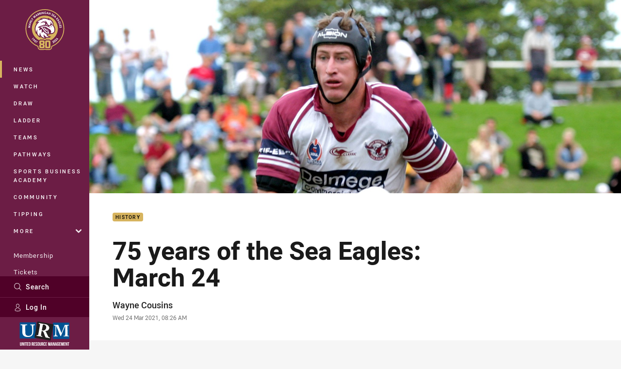

--- FILE ---
content_type: text/html; charset=utf-8
request_url: https://www.google.com/recaptcha/api2/aframe
body_size: 184
content:
<!DOCTYPE HTML><html><head><meta http-equiv="content-type" content="text/html; charset=UTF-8"></head><body><script nonce="Q-iw0rkR_mZa6Jjqzv8FjA">/** Anti-fraud and anti-abuse applications only. See google.com/recaptcha */ try{var clients={'sodar':'https://pagead2.googlesyndication.com/pagead/sodar?'};window.addEventListener("message",function(a){try{if(a.source===window.parent){var b=JSON.parse(a.data);var c=clients[b['id']];if(c){var d=document.createElement('img');d.src=c+b['params']+'&rc='+(localStorage.getItem("rc::a")?sessionStorage.getItem("rc::b"):"");window.document.body.appendChild(d);sessionStorage.setItem("rc::e",parseInt(sessionStorage.getItem("rc::e")||0)+1);localStorage.setItem("rc::h",'1768758257061');}}}catch(b){}});window.parent.postMessage("_grecaptcha_ready", "*");}catch(b){}</script></body></html>

--- FILE ---
content_type: image/svg+xml
request_url: https://www.seaeagles.com.au/siteassets/.lookups/sponsors/volvo-btyb-black.svg?preset=sponsor-card-btyb
body_size: 1243
content:
<?xml version="1.0" encoding="UTF-8"?>
<svg id="Witzer-landscape" xmlns="http://www.w3.org/2000/svg" version="1.1" viewBox="0 0 306.8 82.8">
  <!-- Generator: Adobe Illustrator 29.2.1, SVG Export Plug-In . SVG Version: 2.1.0 Build 116)  -->
  <defs>
    <style>
      .st0 {
        fill: #020000;
      }
    </style>
  </defs>
  <path class="st0" d="M16.2,54h-3.3L4.4,28.9h3.6l6.6,21,6.9-21h3.6l-8.8,25.1Z"/>
  <path class="st0" d="M40.2,48.8c-.7,2.4-2.9,5.7-7.7,5.7s-8.2-4-8.2-8.8,2.1-7,4.3-8.1c1.6-.9,3.6-.9,4.1-.9,5.4,0,8.1,4.2,8.1,8.9s-.1,2.2-.5,3.2ZM32.7,39c-4.3,0-5.3,3.8-5.3,6.7h0c0,1,.1,6.5,5.2,6.5s5.1-1.8,5.1-6.8-2.3-6.5-4.9-6.5Z"/>
  <path class="st0" d="M44.4,54v-25.1h2.7v25.1h-2.7Z"/>
  <path class="st0" d="M58.1,54h-2.6l-6.1-16.7h2.9l4.4,12.8,4.4-12.8h2.9l-6,16.7Z"/>
  <path class="st0" d="M81.3,48.8c-.7,2.4-2.9,5.7-7.7,5.7s-8.2-4-8.2-8.8,2.1-7,4.3-8.1c1.6-.9,3.6-.9,4.1-.9,5.4,0,8.1,4.2,8.1,8.9s-.1,2.2-.5,3.2ZM73.8,39c-4.3,0-5.3,3.8-5.3,6.7h0c0,1,.1,6.5,5.2,6.5s5.1-1.8,5.1-6.8-2.3-6.5-4.9-6.5Z"/>
  <path class="st0" d="M106.9,54.6c-8,0-12.3-6-12.3-13.3s4.7-13.1,12.7-13.1,10.3,4,11.4,7.7l-3.4.7c-.1-.4-.5-1.6-1.4-2.7-1.3-1.6-3.5-3-6.7-3s-9,2.4-9,10.4,2.4,10.6,9,10.6,7.6-2.7,8.4-7.4l3.6.4c-.7,3.7-4.3,9.7-12.4,9.7Z"/>
  <path class="st0" d="M135.6,54.2h0c-.7,0-2.5,0-2.9-2.5-1.2,1.3-2.9,2.7-5.6,2.7s-5.8-1.5-5.8-4.8.5-2.2.9-2.7c1.3-1.8,3.8-2.5,7.4-2.8,1,0,2-.1,2.9-.2v-.3c0-2.5-.3-4.8-3.8-4.8s-3.6.1-3.6,3.2v.4l-2.9-.2c.1-2.3,1.5-5.5,6.5-5.5s5.4.6,6.4,3.6c.2.8.3,1.7.3,2.3v7.2c0,1.2.4,1.7,1.2,1.7s.7,0,.9-.1v2.4c-.3.1-1,.3-1.8.3ZM132.4,45.8c-1.3.2-4.7.6-6,1.2-.5.2-2.1.9-2.1,2.6s.9,2.5,3.2,2.5,4.9-.6,4.9-4.8v-1.4Z"/>
  <path class="st0" d="M147.6,40h-.1c-.4,0-1.5,0-2.5.7-1.9,1.3-1.9,3.4-1.9,4.9v8.3h-2.8v-16.7h2.8v3.1c1-1.7,2.6-3.3,5.7-3.3v3.1c-.2,0-.6,0-1.1,0Z"/>
  <path class="st0" d="M157.2,54.5c-3.5,0-5.6-1.2-6.7-3.1-.4-.6-.8-1.5-1-2.9l3.2-.5v.3c0,3.9,3.7,3.9,4.5,3.9h0c2.7,0,3.9-1.2,3.9-2.8s-1.1-2.2-3.5-2.7l-1.6-.3c-2.3-.5-6-1.3-6-4.8s2.1-5,6.5-5,5.4,1.5,6.4,3.1c.6,1,.7,2.1.8,2.4l-3.1.4h0c0-2.8-2.3-3.7-4.4-3.7s-3.4,1.3-3.4,2.4c0,1.6,1.8,2.1,4.1,2.7l1.6.4c2.4.6,5.6,1.5,5.6,4.9s-2.3,5.3-7.1,5.3Z"/>
  <path class="st0" d="M198.5,54l.5-21-7.9,21h-2.6l-7.8-20.7.4,20.7h-3.3v-25.1h4.3l7.7,20.6,7.7-20.6h4.3v25.1h-3.3Z"/>
  <path class="st0" d="M222,48.8c-.7,2.4-2.9,5.7-7.7,5.7s-8.2-4-8.2-8.8,2.1-7,4.3-8.1c1.6-.9,3.6-.9,4.1-.9,5.4,0,8.1,4.2,8.1,8.9s-.1,2.2-.5,3.2ZM214.5,39c-4.3,0-5.3,3.8-5.3,6.7h0c0,1,.1,6.5,5.2,6.5s5.1-1.8,5.1-6.8-2.3-6.5-4.9-6.5Z"/>
  <path class="st0" d="M232.7,54.5c-3.5,0-5.6-1.2-6.7-3.1-.4-.6-.8-1.5-1-2.9l3.2-.5v.3c0,3.9,3.7,3.9,4.5,3.9h0c2.7,0,3.9-1.2,3.9-2.8s-1.1-2.2-3.5-2.7l-1.6-.3c-2.3-.5-6-1.3-6-4.8s2.1-5,6.5-5,5.4,1.5,6.4,3.1c.6,1,.7,2.1.8,2.4l-3.1.4h0c0-2.8-2.3-3.7-4.4-3.7s-3.4,1.3-3.4,2.4c0,1.6,1.8,2.1,4.1,2.7l1.6.4c2.4.6,5.6,1.5,5.6,4.9s-2.3,5.3-7.1,5.3Z"/>
  <path class="st0" d="M266.1,43.5v10.5h-2.8v-10.8c0-1.4-.3-3.8-3.1-3.8s-2.2.6-2.6.9c-1.5,1.1-1.6,2.2-1.6,3.3v10.4h-2.8v-10.8c0-1.8-.4-2.7-1.4-3.3-.3-.2-.9-.5-1.7-.5-1.3,0-3.4.8-4,2.6-.1.4-.2,1.1-.2,2.1v9.9h-2.7v-16.7h2.7v2.3c2.2-2.5,3.8-2.8,5-2.8h0c.5,0,2.1,0,3.5,1.6.5.5.6,1,1,1.5,2.5-2.8,4.5-3.1,5.6-3.1s1.7,0,3,1c1.9,1.4,2,3.3,2,5.1v.6Z"/>
  <path class="st0" d="M283.9,54.2h0c-.7,0-2.5,0-2.9-2.5-1.2,1.3-2.9,2.7-5.6,2.7s-5.8-1.5-5.8-4.8.5-2.2.9-2.7c1.3-1.8,3.8-2.5,7.4-2.8,1,0,2-.1,2.9-.2v-.3c0-2.5-.3-4.8-3.8-4.8s-3.6.1-3.6,3.2v.4l-2.9-.2c.1-2.3,1.5-5.5,6.5-5.5s5.4.6,6.4,3.6c.2.8.3,1.7.3,2.3v7.2c0,1.2.4,1.7,1.2,1.7s.7,0,.9-.1v2.4c-.3.1-1,.3-1.8.3ZM280.7,45.8c-1.3.2-4.7.6-6,1.2-.5.2-2.1.9-2.1,2.6s.9,2.5,3.2,2.5,4.9-.6,4.9-4.8v-1.4Z"/>
  <path class="st0" d="M302.4,43.4v10.6h-2.8v-10.3c0-1.5,0-2.8-1.7-3.8-.4-.2-1.2-.5-2.2-.5-2.3,0-3.7,1.6-4.1,2.8-.2.7-.3,1.8-.3,2.6v9.2h-2.8v-16.7h2.8v2.5c1.7-2.9,4.7-3,5.3-3,2.1,0,4.6,1.1,5.5,3.7.3.8.3,1.8.3,2.7v.2Z"/>
</svg>